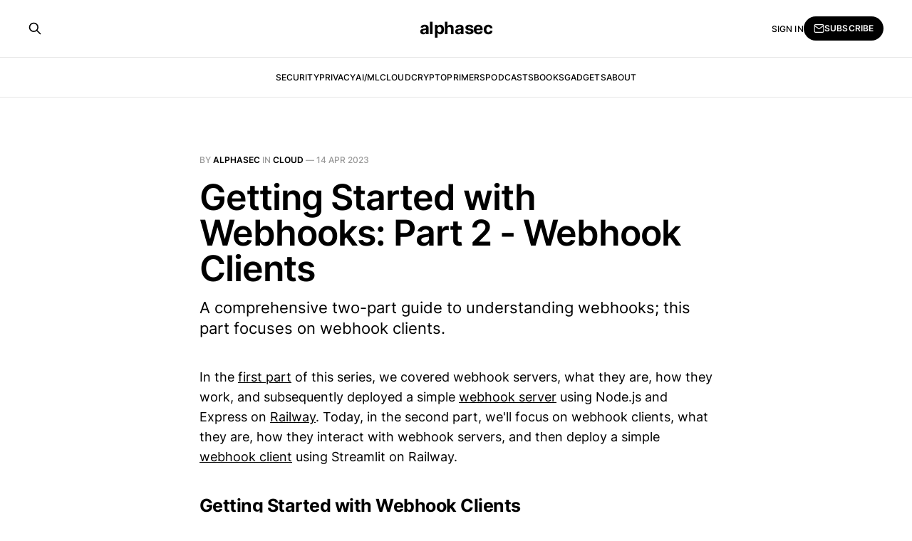

--- FILE ---
content_type: text/html; charset=utf-8
request_url: https://alphasec.io/getting-started-with-webhooks-part-2-webhook-clients/
body_size: 6782
content:
<!DOCTYPE html>
<html lang="en">

<head>
    <meta charset="utf-8">
    <meta name="viewport" content="width=device-width, initial-scale=1">
    <title>Getting Started with Webhooks: Part 2 - Webhook Clients</title>
    <link rel="stylesheet" href="https://alphasec.io/assets/built/screen.css?v=a327c75f26">

    <meta name="description" content="A comprehensive two-part guide to understanding webhooks; this part focuses on webhook clients.">
    <link rel="icon" href="https://alphasec.io/content/images/size/w256h256/2022/03/Icon-512px.png" type="image/png">
    <link rel="canonical" href="https://alphasec.io/getting-started-with-webhooks-part-2-webhook-clients/">
    <meta name="referrer" content="no-referrer-when-downgrade">
    
    <meta property="og:site_name" content="alphasec">
    <meta property="og:type" content="article">
    <meta property="og:title" content="Getting Started with Webhooks: Part 2 - Webhook Clients">
    <meta property="og:description" content="A comprehensive two-part guide to understanding webhooks; this part focuses on webhook clients.">
    <meta property="og:url" content="https://alphasec.io/getting-started-with-webhooks-part-2-webhook-clients/">
    <meta property="article:published_time" content="2023-04-14T15:06:19.000Z">
    <meta property="article:modified_time" content="2025-05-03T06:40:58.000Z">
    <meta property="article:tag" content="Cloud">
    <meta property="article:tag" content="Open Source">
    
    <meta name="twitter:card" content="summary">
    <meta name="twitter:title" content="Getting Started with Webhooks: Part 2 - Webhook Clients">
    <meta name="twitter:description" content="A comprehensive two-part guide to understanding webhooks; this part focuses on webhook clients.">
    <meta name="twitter:url" content="https://alphasec.io/getting-started-with-webhooks-part-2-webhook-clients/">
    <meta name="twitter:label1" content="Written by">
    <meta name="twitter:data1" content="alphasec">
    <meta name="twitter:label2" content="Filed under">
    <meta name="twitter:data2" content="Cloud, Open Source">
    <meta name="twitter:site" content="@alphasecio">
    <meta name="twitter:creator" content="@alphasecio">
    
    <script type="application/ld+json">
{
    "@context": "https://schema.org",
    "@type": "Article",
    "publisher": {
        "@type": "Organization",
        "name": "alphasec",
        "url": "https://alphasec.io/",
        "logo": {
            "@type": "ImageObject",
            "url": "https://alphasec.io/content/images/size/w256h256/2022/03/Icon-512px.png",
            "width": 60,
            "height": 60
        }
    },
    "author": {
        "@type": "Person",
        "name": "alphasec",
        "image": {
            "@type": "ImageObject",
            "url": "https://alphasec.io/content/images/2021/04/Icon-512px-1.png",
            "width": 512,
            "height": 512
        },
        "url": "https://alphasec.io/author/alphasec/",
        "sameAs": [
            "https://alphasec.io",
            "https://x.com/alphasecio"
        ]
    },
    "headline": "Getting Started with Webhooks: Part 2 - Webhook Clients",
    "url": "https://alphasec.io/getting-started-with-webhooks-part-2-webhook-clients/",
    "datePublished": "2023-04-14T15:06:19.000Z",
    "dateModified": "2025-05-03T06:40:58.000Z",
    "keywords": "Cloud, Open Source",
    "description": "A comprehensive two-part guide to understanding webhooks; this part focuses on webhook clients.",
    "mainEntityOfPage": "https://alphasec.io/getting-started-with-webhooks-part-2-webhook-clients/"
}
    </script>

    <meta name="generator" content="Ghost 6.12">
    <link rel="alternate" type="application/rss+xml" title="alphasec" href="https://alphasec.io/rss/">
    <script defer src="https://cdn.jsdelivr.net/ghost/portal@~2.56/umd/portal.min.js" data-i18n="true" data-ghost="https://alphasec.io/" data-key="a165717414f1a61e32fad1dd36" data-api="https://alphasec.ghost.io/ghost/api/content/" data-locale="en" crossorigin="anonymous"></script><style id="gh-members-styles">.gh-post-upgrade-cta-content,
.gh-post-upgrade-cta {
    display: flex;
    flex-direction: column;
    align-items: center;
    font-family: -apple-system, BlinkMacSystemFont, 'Segoe UI', Roboto, Oxygen, Ubuntu, Cantarell, 'Open Sans', 'Helvetica Neue', sans-serif;
    text-align: center;
    width: 100%;
    color: #ffffff;
    font-size: 16px;
}

.gh-post-upgrade-cta-content {
    border-radius: 8px;
    padding: 40px 4vw;
}

.gh-post-upgrade-cta h2 {
    color: #ffffff;
    font-size: 28px;
    letter-spacing: -0.2px;
    margin: 0;
    padding: 0;
}

.gh-post-upgrade-cta p {
    margin: 20px 0 0;
    padding: 0;
}

.gh-post-upgrade-cta small {
    font-size: 16px;
    letter-spacing: -0.2px;
}

.gh-post-upgrade-cta a {
    color: #ffffff;
    cursor: pointer;
    font-weight: 500;
    box-shadow: none;
    text-decoration: underline;
}

.gh-post-upgrade-cta a:hover {
    color: #ffffff;
    opacity: 0.8;
    box-shadow: none;
    text-decoration: underline;
}

.gh-post-upgrade-cta a.gh-btn {
    display: block;
    background: #ffffff;
    text-decoration: none;
    margin: 28px 0 0;
    padding: 8px 18px;
    border-radius: 4px;
    font-size: 16px;
    font-weight: 600;
}

.gh-post-upgrade-cta a.gh-btn:hover {
    opacity: 0.92;
}</style>
    <script defer src="https://cdn.jsdelivr.net/ghost/sodo-search@~1.8/umd/sodo-search.min.js" data-key="a165717414f1a61e32fad1dd36" data-styles="https://cdn.jsdelivr.net/ghost/sodo-search@~1.8/umd/main.css" data-sodo-search="https://alphasec.ghost.io/" data-locale="en" crossorigin="anonymous"></script>
    
    <link href="https://alphasec.io/webmentions/receive/" rel="webmention">
    <script defer src="/public/cards.min.js?v=a327c75f26"></script>
    <link rel="stylesheet" type="text/css" href="/public/cards.min.css?v=a327c75f26">
    <script defer src="/public/member-attribution.min.js?v=a327c75f26"></script><style>:root {--ghost-accent-color: #000000;}</style>
    <!-- Google Analytics -->
<script async src="https://www.googletagmanager.com/gtag/js?id=G-4648TWRXW7"></script>
<script>
  window.dataLayer = window.dataLayer || [];
  function gtag(){dataLayer.push(arguments);}
  gtag('js', new Date());

  gtag('config', 'G-4648TWRXW7');
</script>
<!-- End Google Analytics -->

<!-- Umami Analytics -->
<script defer src="https://cloud.umami.is/script.js" data-website-id="d11d77ee-9da6-4838-9386-40bb42b29d8e"></script>
<!-- End Umami Analytics -->

<style>
    .gh-article-title.gh-card-title {
    	font-size: 5rem;
	}
    .gh-article-title {
    	font-size: 5rem;
	}
    .gh-article-excerpt {
    	font-size: 2.2rem;
	}
    .gh-signup-description {
  		display:none;
	}
    .gh-subscribe-description {
  		display:none;
	}
    .gh-powered-by {
        display: none;
    }
</style>
</head>

<body class="post-template tag-cloud tag-open-source is-head-stacked">
<div class="gh-site">

    <header id="gh-head" class="gh-head gh-outer">
        <div class="gh-head-inner gh-inner">
            <div class="gh-head-brand">
                <div class="gh-head-brand-wrapper">
                    <a class="gh-head-logo" href="https://alphasec.io">
                            alphasec
                    </a>
                </div>
                <button class="gh-search gh-icon-btn" aria-label="Search this site" data-ghost-search><svg xmlns="http://www.w3.org/2000/svg" fill="none" viewBox="0 0 24 24" stroke="currentColor" stroke-width="2" width="20" height="20"><path stroke-linecap="round" stroke-linejoin="round" d="M21 21l-6-6m2-5a7 7 0 11-14 0 7 7 0 0114 0z"></path></svg></button>
                <button class="gh-burger" aria-label="Toggle menu"></button>
            </div>

            <nav class="gh-head-menu">
                <ul class="nav">
    <li class="nav-security"><a href="https://alphasec.io/tag/security/">Security</a></li>
    <li class="nav-privacy"><a href="https://alphasec.io/tag/privacy/">Privacy</a></li>
    <li class="nav-ai-ml"><a href="https://alphasec.io/tag/ai-ml/">AI/ML</a></li>
    <li class="nav-cloud"><a href="https://alphasec.io/tag/cloud/">Cloud</a></li>
    <li class="nav-crypto"><a href="https://alphasec.io/tag/crypto/">Crypto</a></li>
    <li class="nav-primers"><a href="https://alphasec.io/tag/primer/">Primers</a></li>
    <li class="nav-podcasts"><a href="https://alphasec.io/podcasts/">Podcasts</a></li>
    <li class="nav-books"><a href="https://alphasec.io/books/">Books</a></li>
    <li class="nav-gadgets"><a href="https://alphasec.io/resources/">Gadgets</a></li>
    <li class="nav-about"><a href="https://alphasec.io/about/">About</a></li>
</ul>

            </nav>

            <div class="gh-head-actions">
                    <button class="gh-search gh-icon-btn" aria-label="Search this site" data-ghost-search><svg xmlns="http://www.w3.org/2000/svg" fill="none" viewBox="0 0 24 24" stroke="currentColor" stroke-width="2" width="20" height="20"><path stroke-linecap="round" stroke-linejoin="round" d="M21 21l-6-6m2-5a7 7 0 11-14 0 7 7 0 0114 0z"></path></svg></button>
                    <div class="gh-head-members">
                                <a class="gh-head-link" href="#/portal/signin" data-portal="signin">Sign in</a>
                                <a class="gh-head-btn gh-btn gh-primary-btn" href="#/portal/signup" data-portal="signup"><svg width="20" height="20" viewBox="0 0 20 20" fill="none" stroke="currentColor" xmlns="http://www.w3.org/2000/svg">
    <path d="M3.33332 3.33334H16.6667C17.5833 3.33334 18.3333 4.08334 18.3333 5.00001V15C18.3333 15.9167 17.5833 16.6667 16.6667 16.6667H3.33332C2.41666 16.6667 1.66666 15.9167 1.66666 15V5.00001C1.66666 4.08334 2.41666 3.33334 3.33332 3.33334Z" stroke-width="1.5" stroke-linecap="round" stroke-linejoin="round"/>
    <path d="M18.3333 5L9.99999 10.8333L1.66666 5" stroke-width="1.5" stroke-linecap="round" stroke-linejoin="round"/>
</svg> Subscribe</a>
                    </div>
            </div>
        </div>
    </header>

    

<main id="gh-main" class="gh-main">
    <article class="gh-article post tag-cloud tag-open-source no-image">

        <header class="gh-article-header gh-canvas">
            <span class="gh-article-meta">
                By <a href="/author/alphasec/">alphasec</a>
                    in
                    <a class="gh-article-tag" href="https://alphasec.io/tag/cloud/">Cloud</a>
                —
                <time datetime="2023-04-14">14 Apr 2023</time>
            </span>

            <h1 class="gh-article-title">Getting Started with Webhooks: Part 2 - Webhook Clients</h1>

                <p class="gh-article-excerpt">A comprehensive two-part guide to understanding webhooks; this part focuses on webhook clients.</p>

                    </header>

        <div class="gh-content gh-canvas">
            <p>In the <a href="https://alphasec.io/getting-started-with-webhooks-part-1-webhook-servers/" rel="noreferrer">first part</a> of this series, we covered webhook servers, what they are, how they work, and subsequently deployed a simple <a href="https://github.com/alphasecio/webhook-client-server?ref=alphasec.io" rel="noreferrer">webhook server</a> using Node.js and Express on <a href="https://railway.app/?referralCode=alphasec&ref=alphasec.io" rel="noreferrer">Railway</a>. Today, in the second part, we'll focus on webhook clients, what they are, how they interact with webhook servers, and then deploy a simple <a href="https://github.com/alphasecio/webhook-client-server?ref=alphasec.io" rel="noreferrer">webhook client</a> using Streamlit on Railway.</p><h3 id="getting-started-with-webhook-clients">Getting Started with Webhook Clients</h3><p>A webhook client is the system that sends webhook requests when certain events occur. It constructs an HTTP request and sends it to the webhook server's registered URL. Here are the general steps to be followed when setting up a webhook client:</p><ol><li><strong>Identify relevant events</strong>: Determine which events should trigger webhook requests.</li><li><strong>Generate webhook payloads</strong>: When an event occurs, create a serialised form-encoded JSON payload with relevant data.</li><li><strong>Send webhook requests</strong>: Construct an HTTP POST request with the JSON payload and send it to the webhook server's URL.</li></ol><p>In this post, we'll create and deploy a simple webhook client using Streamlit. Here is the sample client-side code; you can find the GitHub repository <a href="https://github.com/alphasecio/webhook-client-server?ref=alphasec.io" rel="noreferrer">here</a>.</p><pre><code class="language-bash">import json, requests
import streamlit as st

st.subheader("Webhook Client")

# Default URL points to local server
url = st.text_input("Webhook URL", "http://localhost:3000/webhook-1")
payload = st.text_area("JSON Payload", "{}", height=200)

headers = {"Content-Type": "application/json"}

if st.button("Submit"):
    if not url.strip():
        st.error("Please provide the Webhook URL.")
    else:
        try:
            # Validate JSON
            parsed_payload = json.loads(payload)
            response = requests.post(url, json=parsed_payload, headers=headers)

            st.success(f"Status Code: {response.status_code}")
            st.json(response.json() if response.headers.get("Content-Type") == "application/json" else response.text)
        except json.JSONDecodeError:
            st.error("Invalid JSON payload.")
        except Exception as e:
            st.error(f"Error: {str(e)}")</code></pre><h3 id="deploy-a-webhook-client-with-streamlit-on-railway">Deploy a Webhook Client with Streamlit on Railway</h3><p><a href="https://railway.app/?referralCode=alphasec&ref=alphasec.io">Railway</a> is a modern app hosting platform that makes it easy to deploy production-ready apps quickly. Railway offers persistent database services for PostgreSQL, MySQL, MongoDB, and Redis, as well as application services with a GitHub repository as the deployment source. For the latter, Railway can automatically determine the application runtime and deploy the service. Since we are just testing the waters, Railway's free tier should be sufficient to host the service.</p><p>Sign up for an account with <a href="https://railway.app/?referralCode=alphasec&ref=alphasec.io">Railway</a> using GitHub, and click <code>Authorize Railway App</code> when redirected. Review and agree to Railway's Terms of Service and Fair Use Policy if prompted. Launch the Webhooks <a href="https://railway.app/new/template/WJuLbj?referralCode=alphasec&ref=alphasec.io">one-click starter template</a> (or click the button below) to deploy the webhook client and server instantly on Railway.</p><p><a href="https://railway.app/new/template/WJuLbj?referralCode=alphasec&ref=alphasec.io"><img src="https://railway.app/button.svg" alt="Deploy on Railway" loading="lazy"></a></p>
<p>We're deploying two services here - one each for the webhook client and server. For each, you'll be given an opportunity to change the default repository name and set it private, if you'd like. Accept the defaults and click <code>Deploy</code>; the deployment will kick off immediately.</p><figure class="kg-card kg-image-card kg-card-hascaption"><img src="https://alphasec.io/content/images/2023/04/Webhooks-template-1.png" class="kg-image" alt="Deploy Webhook Client and Server using one-click starter on Railway" loading="lazy" width="2000" height="1128" srcset="https://alphasec.io/content/images/size/w600/2023/04/Webhooks-template-1.png 600w, https://alphasec.io/content/images/size/w1000/2023/04/Webhooks-template-1.png 1000w, https://alphasec.io/content/images/size/w1600/2023/04/Webhooks-template-1.png 1600w, https://alphasec.io/content/images/size/w2400/2023/04/Webhooks-template-1.png 2400w" sizes="(min-width: 720px) 720px"><figcaption><span style="white-space: pre-wrap;">Deploy Webhook Client and Server using one-click starter on Railway</span></figcaption></figure><p>Once the deployment completes, the webhook client will be available at a default <code>xxx.up.railway.app</code> domain - launch this URL to access the app. If you are interested in setting up a custom domain, I covered it at length in a previous post - see the final section <a href="https://alphasec.io/how-to-deploy-a-static-website-with-railway/">here</a>.</p><figure class="kg-card kg-image-card kg-card-hascaption"><img src="https://alphasec.io/content/images/2023/03/webhook-client-streamlit.png" class="kg-image" alt="A simple webhook client" loading="lazy" width="2000" height="512" srcset="https://alphasec.io/content/images/size/w600/2023/03/webhook-client-streamlit.png 600w, https://alphasec.io/content/images/size/w1000/2023/03/webhook-client-streamlit.png 1000w, https://alphasec.io/content/images/size/w1600/2023/03/webhook-client-streamlit.png 1600w, https://alphasec.io/content/images/size/w2400/2023/03/webhook-client-streamlit.png 2400w" sizes="(min-width: 720px) 720px"><figcaption><span style="white-space: pre-wrap;">A simple webhook client</span></figcaption></figure><p>Provide the webhook server endpoint URL e.g. <code>https://webhook-server.up.railway.app/webhook-1</code> and a sample JSON payload, and click <code>Submit</code>.</p><figure class="kg-card kg-image-card kg-card-hascaption"><img src="https://alphasec.io/content/images/2023/04/Webhook-client-deployed.png" class="kg-image" alt="HTTP POST request/response to/from the webhook server" loading="lazy" width="2000" height="539" srcset="https://alphasec.io/content/images/size/w600/2023/04/Webhook-client-deployed.png 600w, https://alphasec.io/content/images/size/w1000/2023/04/Webhook-client-deployed.png 1000w, https://alphasec.io/content/images/size/w1600/2023/04/Webhook-client-deployed.png 1600w, https://alphasec.io/content/images/size/w2400/2023/04/Webhook-client-deployed.png 2400w" sizes="(min-width: 720px) 720px"><figcaption><span style="white-space: pre-wrap;">HTTP POST request/response to/from the webhook server</span></figcaption></figure><p>If your deployment was successful, an HTTP POST request will be made to the endpoint <code>/webhook-1</code> to elicit the response <code>Webhook 1 successfully received.</code> That's it! Of course, please bear in mind this is an extremely simplistic example, and should not be used as-is in any production capacity without appropriate security measures.</p><h3 id="security-reliability-and-other-considerations">Security, Reliability and Other Considerations</h3><p>Now that we've explored the concept of webhooks, common use cases, differences between webhook servers and clients, and deployed them, let's review the security, reliability, and other deployment considerations.</p><ol><li><strong>Security</strong>: Webhooks can expose sensitive data if not properly secured. Use HTTPS, authenticate requests, and validate timestamps/payloads to enhance security. Mutual TLS authentication can also be used for added security. </li><li><strong>Data privacy and compliance</strong>: Review legal and regulatory requirements around data handling and sharing, especially PII data. The use of webhooks must comply with applicable regulations to avoid fines and legal liabilities.</li><li><strong>Reliability</strong>: Webhook requests can fail due to network issues or server downtime. Implement error handling and retry mechanisms, fail gracefully, and log requests to improve reliability.</li><li><strong>Payload size</strong>: Large payloads can cause performance issues. Optimize payloads by including only necessary data. Generally, webhooks are good for lightweight, specific actions and payloads.</li><li><strong>Rate limiting</strong>: Some webhook servers may impose rate limits. Be aware of these limits and adjust your webhook client accordingly.</li><li><strong>Monitoring</strong>: Monitor your webhook infrastructure to detect and troubleshoot issues quickly.</li><li>Finally, not all applications support webhook integrations. Review the available APIs to determine the best method for communications.</li></ol>
        </div>


        <footer class="gh-article-footer gh-canvas">
            <nav class="gh-navigation">
                <div class="gh-navigation-previous">
                        <a class="gh-navigation-link" href="/getting-started-with-webhooks-part-1-webhook-servers/">
                            <span class="gh-navigation-label"><svg xmlns="http://www.w3.org/2000/svg" width="24" height="24" viewBox="0 0 24 24" fill="none" stroke="currentColor" stroke-width="2" stroke-linecap="round" stroke-linejoin="round">
    <line x1="19" y1="12" x2="5" y2="12"></line>
    <polyline points="12 19 5 12 12 5"></polyline>
</svg> Previous issue</span>
                            <h4 class="gh-navigation-title">Getting Started with Webhooks: Part 1 - Webhook Servers</h4>
                        </a>
                </div>

                <div class="gh-navigation-middle"></div>

                <div class="gh-navigation-next">
                        <a class="gh-navigation-link" href="/langchain-decoded-part-1-models/">
                            <span class="gh-navigation-label">Next issue <svg xmlns="http://www.w3.org/2000/svg" width="24" height="24" viewBox="0 0 24 24" fill="none" stroke="currentColor" stroke-width="2" stroke-linecap="round" stroke-linejoin="round">
    <line x1="5" y1="12" x2="19" y2="12"></line>
    <polyline points="12 5 19 12 12 19"></polyline>
</svg></span>
                            <h4 class="gh-navigation-title">LangChain Decoded: Part 1 - Models</h4>
                        </a>
                </div>
            </nav>
        </footer>

    </article>
</main>



        <div class="gh-subscribe">
            <div class="gh-outer">
                <section class="gh-subscribe-inner">
                    <h3 class="gh-subscribe-title">Subscribe to alphasec</h3>
                    <div class="gh-subscribe-description">Don’t miss out on the latest issues. Sign up now to get access to the library of members-only issues.</div>
                    <a class="gh-subscribe-input" href="#/portal/signup" data-portal="signup">
                        <div class="gh-subscribe-input-text">
                            <svg width="20" height="20" viewBox="0 0 20 20" fill="none" stroke="currentColor" xmlns="http://www.w3.org/2000/svg">
    <path d="M3.33332 3.33334H16.6667C17.5833 3.33334 18.3333 4.08334 18.3333 5.00001V15C18.3333 15.9167 17.5833 16.6667 16.6667 16.6667H3.33332C2.41666 16.6667 1.66666 15.9167 1.66666 15V5.00001C1.66666 4.08334 2.41666 3.33334 3.33332 3.33334Z" stroke-width="1.5" stroke-linecap="round" stroke-linejoin="round"/>
    <path d="M18.3333 5L9.99999 10.8333L1.66666 5" stroke-width="1.5" stroke-linecap="round" stroke-linejoin="round"/>
</svg>                            jamie@example.com
                        </div>
                        <div class="gh-subscribe-input-btn">Subscribe</div>
                    </a>
                </section>
            </div>
        </div>

    <footer class="gh-foot gh-outer">
        <div class="gh-foot-inner gh-inner">
            <div class="gh-copyright">
                alphasec © 2026
            </div>
                <nav class="gh-foot-menu">
                    <ul class="nav">
    <li class="nav-twitter"><a href="https://twitter.com/alphasecio/">Twitter</a></li>
    <li class="nav-github"><a href="https://github.com/alphasecio/">GitHub</a></li>
    <li class="nav-buy-me-a-coffee"><a href="https://buymeacoffee.com/alphasec">Buy Me a Coffee</a></li>
    <li class="nav-ko-fi"><a href="https://ko-fi.com/alphasecio">Ko-fi</a></li>
    <li class="nav-subscribe"><a href="https://alphasec.io/#/portal/">Subscribe</a></li>
</ul>

                </nav>
            <div class="gh-powered-by">
                <a href="https://ghost.org/" target="_blank" rel="noopener">Powered by Ghost</a>
            </div>
        </div>
    </footer>

</div>

    <div class="pswp" tabindex="-1" role="dialog" aria-hidden="true">
    <div class="pswp__bg"></div>

    <div class="pswp__scroll-wrap">
        <div class="pswp__container">
            <div class="pswp__item"></div>
            <div class="pswp__item"></div>
            <div class="pswp__item"></div>
        </div>

        <div class="pswp__ui pswp__ui--hidden">
            <div class="pswp__top-bar">
                <div class="pswp__counter"></div>

                <button class="pswp__button pswp__button--close" title="Close (Esc)"></button>
                <button class="pswp__button pswp__button--share" title="Share"></button>
                <button class="pswp__button pswp__button--fs" title="Toggle fullscreen"></button>
                <button class="pswp__button pswp__button--zoom" title="Zoom in/out"></button>

                <div class="pswp__preloader">
                    <div class="pswp__preloader__icn">
                        <div class="pswp__preloader__cut">
                            <div class="pswp__preloader__donut"></div>
                        </div>
                    </div>
                </div>
            </div>

            <div class="pswp__share-modal pswp__share-modal--hidden pswp__single-tap">
                <div class="pswp__share-tooltip"></div>
            </div>

            <button class="pswp__button pswp__button--arrow--left" title="Previous (arrow left)"></button>
            <button class="pswp__button pswp__button--arrow--right" title="Next (arrow right)"></button>

            <div class="pswp__caption">
                <div class="pswp__caption__center"></div>
            </div>
        </div>
    </div>
</div>
<script src="https://alphasec.io/assets/built/main.min.js?v=a327c75f26"></script>



</body>

</html>

--- FILE ---
content_type: image/svg+xml
request_url: https://railway.app/button.svg
body_size: 1973
content:
<svg width="183" height="40" viewBox="0 0 183 40" fill="none" xmlns="http://www.w3.org/2000/svg"><path d="M0 6a6 6 0 0 1 6-6h171a6 6 0 0 1 6 6v28a6 6 0 0 1-6 6H6a6 6 0 0 1-6-6V6Z" fill="url(#55z8apfxva)"/><path d="M50.494 25c3.103 0 4.982-1.919 4.982-5.1 0-3.173-1.88-5.082-4.952-5.082h-3.64V25h3.61Zm-1.456-1.845v-6.492h1.372c1.909 0 2.918.974 2.918 3.236 0 2.272-1.01 3.256-2.923 3.256h-1.367ZM60.51 25.15c1.889 0 3.162-.92 3.46-2.337l-1.959-.129c-.214.582-.76.885-1.466.885-1.06 0-1.73-.7-1.73-1.84v-.004h5.2v-.582c0-2.595-1.571-3.878-3.59-3.878-2.247 0-3.704 1.596-3.704 3.953 0 2.42 1.437 3.932 3.789 3.932Zm-1.696-4.738c.045-.87.707-1.566 1.646-1.566.92 0 1.556.656 1.561 1.566h-3.206Zm6.583 7.453h2.118v-4.087h.064c.294.636.935 1.347 2.168 1.347 1.74 0 3.097-1.377 3.097-3.932 0-2.625-1.417-3.928-3.092-3.928-1.278 0-1.89.76-2.173 1.382h-.094v-1.282h-2.088v10.5Zm2.073-6.682c0-1.362.577-2.232 1.606-2.232 1.049 0 1.606.91 1.606 2.232 0 1.332-.567 2.257-1.606 2.257-1.02 0-1.606-.895-1.606-2.257Zm8.904-6.364h-2.118V25h2.118V14.818Zm5.147 10.331c2.317 0 3.758-1.586 3.758-3.937 0-2.367-1.441-3.948-3.758-3.948s-3.759 1.581-3.759 3.948c0 2.351 1.442 3.937 3.759 3.937Zm.01-1.64c-1.069 0-1.616-.98-1.616-2.312 0-1.333.547-2.317 1.616-2.317 1.049 0 1.596.984 1.596 2.317 0 1.332-.547 2.312-1.596 2.312Zm6.173 4.355c1.576 0 2.412-.806 2.844-2.039l2.968-8.451-2.242-.01-1.596 5.608h-.08l-1.58-5.608H85.79l2.74 7.855-.125.323c-.278.716-.81.75-1.556.522l-.477 1.58c.303.13.795.22 1.332.22Zm13.587-2.715c2.316 0 3.758-1.586 3.758-3.937 0-2.367-1.442-3.948-3.758-3.948-2.317 0-3.759 1.581-3.759 3.948 0 2.351 1.442 3.937 3.759 3.937Zm.009-1.64c-1.068 0-1.615-.98-1.615-2.312 0-1.333.547-2.317 1.615-2.317 1.049 0 1.596.984 1.596 2.317 0 1.332-.547 2.312-1.596 2.312Zm7.244-2.924c.005-.984.592-1.56 1.447-1.56.85 0 1.362.556 1.357 1.49V25h2.118v-4.862c0-1.78-1.044-2.874-2.635-2.874-1.133 0-1.954.557-2.297 1.447h-.089v-1.347h-2.019V25h2.118v-4.415ZM118.416 25h2.153v-3.61h1.571l1.929 3.61h2.376l-2.162-3.957c1.158-.497 1.799-1.507 1.799-2.899 0-2.023-1.337-3.326-3.649-3.326h-4.017V25Zm2.153-5.34v-3.082h1.452c1.242 0 1.844.552 1.844 1.566 0 1.01-.602 1.517-1.834 1.517h-1.462Zm9.172 5.484c1.129 0 1.86-.492 2.233-1.203h.059V25h2.009v-5.15c0-1.82-1.541-2.586-3.242-2.586-1.829 0-3.032.875-3.326 2.267l1.959.16c.144-.508.597-.88 1.357-.88.721 0 1.134.362 1.134.989v.03c0 .492-.522.556-1.849.686-1.512.139-2.869.646-2.869 2.351 0 1.512 1.079 2.277 2.535 2.277Zm.607-1.461c-.651 0-1.119-.304-1.119-.885 0-.597.493-.89 1.238-.995.463-.064 1.218-.174 1.472-.343v.81c0 .801-.661 1.413-1.591 1.413ZM135.685 25h2.118v-7.636h-2.118V25Zm1.064-8.62c.631 0 1.148-.483 1.148-1.075 0-.586-.517-1.069-1.148-1.069-.626 0-1.144.483-1.144 1.07 0 .591.518 1.073 1.144 1.073Zm4.868-1.562h-2.118V25h2.118V14.818ZM144.82 25h2.238l1.312-4.803h.094L149.777 25h2.242l2.073-7.636h-2.137l-1.164 5.1h-.064l-1.253-5.1h-2.103l-1.233 5.13h-.07l-1.183-5.13h-2.143L144.82 25Zm12.58.144c1.128 0 1.859-.492 2.232-1.203h.06V25h2.008v-5.15c0-1.82-1.541-2.586-3.241-2.586-1.83 0-3.033.875-3.326 2.267l1.958.16c.145-.508.597-.88 1.358-.88.721 0 1.133.362 1.133.989v.03c0 .492-.522.556-1.849.686-1.512.139-2.869.646-2.869 2.351 0 1.512 1.079 2.277 2.536 2.277Zm.606-1.461c-.651 0-1.118-.304-1.118-.885 0-.597.492-.89 1.238-.995.462-.064 1.218-.174 1.471-.343v.81c0 .801-.661 1.413-1.591 1.413Zm6.371 4.18c1.576 0 2.412-.805 2.844-2.038l2.968-8.451-2.242-.01-1.596 5.608h-.08l-1.58-5.608h-2.228l2.74 7.855-.125.323c-.278.716-.81.75-1.556.522l-.477 1.58c.303.13.795.22 1.332.22Z" fill="#fff"/><path fill-rule="evenodd" clip-rule="evenodd" d="M13.554 14.105C15.614 10.464 19.516 8 24 8c6.628 0 12 5.373 12 12a11.967 11.967 0 0 1-.61 3.764H12.61a11.896 11.896 0 0 1-.451-1.893l.212 1.008h16.693c1.064 0 1.943-.545 2.35-1.457.444-.994.257-2.03-.396-2.933-.705-.975-1.889-2.343-2.709-2.964-1.51-1.143-3.43-1.31-4.991-1.363l-.449-.016-.13-.006c-.625-.027-.965-.041-4.438-.041v.001s-3.137.002-4.747.005Zm-1.528 5.379c.017-.405.054-.808.111-1.208h9.573V17.06h-9.332a.145.145 0 0 1-.003.012l-.003.01-.214 1.055a12.06 12.06 0 0 1 .797-2.814c1.798-.005 3.645-.01 5.343-.01 3.18 0 3.721.014 4.52.047.217.009.428.015.635.02 2.076.055 3.718.098 6.549 3.758.086.11.172.221.235.346H12.026Zm1.484-5.303c-.205.37-.39.75-.555 1.142h-.01c.166-.393.359-.771.565-1.142Zm.041-.073Zm-1.516 6.593h18.346c-.138.532-.56.96-1.315.96H12.128a12.315 12.315 0 0 1-.093-.96Zm.582 3.079c.138.407.296.808.475 1.199H34.91C33.017 29.119 28.85 32 24 32c-5.305 0-9.798-3.447-11.384-8.22Zm-.607-4.005.01-.158v.763c-.002-.054-.006-.107-.01-.16-.005-.074-.01-.147-.01-.222 0-.075.005-.149.01-.223Z" fill="#fff"/><path fill-rule="evenodd" clip-rule="evenodd" d="M13.554 14.105C15.614 10.464 19.516 8 24 8c6.628 0 12 5.373 12 12a11.967 11.967 0 0 1-.61 3.764H12.61a11.896 11.896 0 0 1-.451-1.893l.212 1.008h16.693c1.064 0 1.943-.545 2.35-1.457.444-.994.257-2.03-.396-2.933-.705-.975-1.889-2.343-2.709-2.964-1.51-1.143-3.43-1.31-4.991-1.363l-.449-.016-.13-.006c-.625-.027-.965-.041-4.438-.041v.001s-3.137.002-4.747.005Zm-1.528 5.379c.017-.405.054-.808.111-1.208h9.573V17.06h-9.332a.145.145 0 0 1-.003.012l-.003.01-.214 1.055a12.06 12.06 0 0 1 .797-2.814c1.798-.005 3.645-.01 5.343-.01 3.18 0 3.721.014 4.52.047.217.009.428.015.635.02 2.076.055 3.718.098 6.549 3.758.086.11.172.221.235.346H12.026Zm1.484-5.303c-.205.37-.39.75-.555 1.142h-.01c.166-.393.359-.771.565-1.142Zm.041-.073Zm-1.516 6.593h18.346c-.138.532-.56.96-1.315.96H12.128a12.315 12.315 0 0 1-.093-.96Zm.582 3.079c.138.407.296.808.475 1.199H34.91C33.017 29.119 28.85 32 24 32c-5.305 0-9.798-3.447-11.384-8.22Zm-.607-4.005.01-.158v.763c-.002-.054-.006-.107-.01-.16-.005-.074-.01-.147-.01-.222 0-.075.005-.149.01-.223Z" fill="url(#7fqr7pmokb)" fill-opacity=".1"/><defs><linearGradient id="55z8apfxva" x1="181" y1="0" x2="26" y2="37.5" gradientUnits="userSpaceOnUse"><stop stop-color="#B63BCE"/><stop offset="1" stop-color="#5016A1"/></linearGradient><linearGradient id="7fqr7pmokb" x1="19.5" y1="32" x2="19.5" y2="8" gradientUnits="userSpaceOnUse"><stop stop-color="#5B1BA7"/><stop offset="1" stop-color="#fff" stop-opacity="0"/></linearGradient></defs></svg>